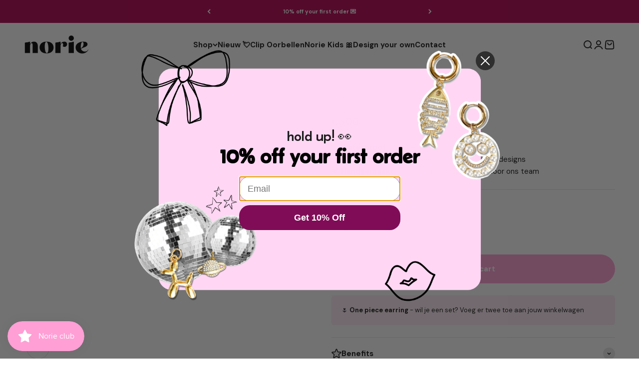

--- FILE ---
content_type: text/javascript; charset=utf-8
request_url: https://norie.nl/products/charm-98.js
body_size: 485
content:
{"id":8743416103238,"title":"Charm 96","handle":"charm-98","description":"","published_at":"2024-01-09T14:10:35+01:00","created_at":"2024-01-09T14:10:35+01:00","vendor":"Norie","type":"","tags":[],"price":300,"price_min":300,"price_max":300,"available":true,"price_varies":false,"compare_at_price":null,"compare_at_price_min":0,"compare_at_price_max":0,"compare_at_price_varies":false,"variants":[{"id":48993538801990,"title":"Default Title","option1":"Default Title","option2":null,"option3":null,"sku":"","requires_shipping":true,"taxable":true,"featured_image":null,"available":true,"name":"Charm 96","public_title":null,"options":["Default Title"],"price":300,"weight":0,"compare_at_price":null,"inventory_management":"shopify","barcode":"","requires_selling_plan":false,"selling_plan_allocations":[]}],"images":["\/\/cdn.shopify.com\/s\/files\/1\/0732\/4732\/6501\/files\/98.jpg?v=1704805837"],"featured_image":"\/\/cdn.shopify.com\/s\/files\/1\/0732\/4732\/6501\/files\/98.jpg?v=1704805837","options":[{"name":"Title","position":1,"values":["Default Title"]}],"url":"\/products\/charm-98","media":[{"alt":null,"id":46393061507398,"position":1,"preview_image":{"aspect_ratio":1.0,"height":1080,"width":1080,"src":"https:\/\/cdn.shopify.com\/s\/files\/1\/0732\/4732\/6501\/files\/98.jpg?v=1704805837"},"aspect_ratio":1.0,"height":1080,"media_type":"image","src":"https:\/\/cdn.shopify.com\/s\/files\/1\/0732\/4732\/6501\/files\/98.jpg?v=1704805837","width":1080}],"requires_selling_plan":false,"selling_plan_groups":[]}